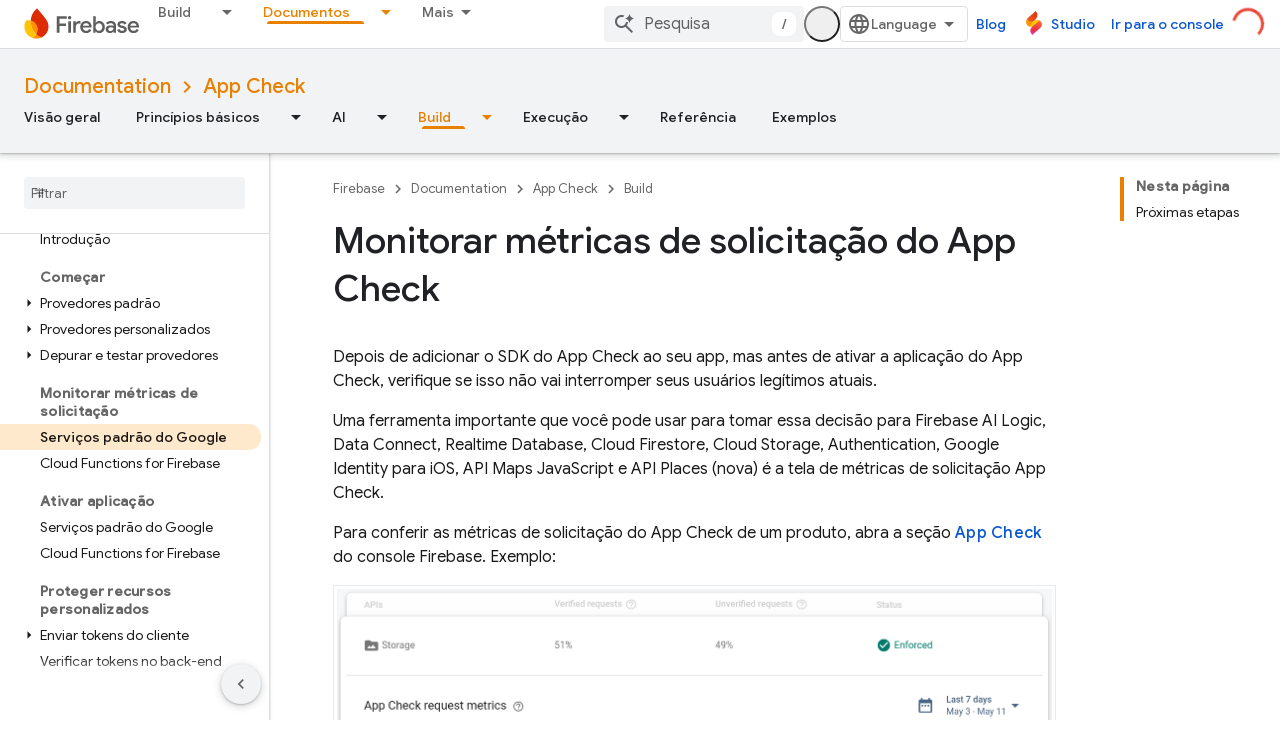

--- FILE ---
content_type: text/html; charset=UTF-8
request_url: https://feedback-pa.clients6.google.com/static/proxy.html?usegapi=1&jsh=m%3B%2F_%2Fscs%2Fabc-static%2F_%2Fjs%2Fk%3Dgapi.lb.en.2kN9-TZiXrM.O%2Fd%3D1%2Frs%3DAHpOoo_B4hu0FeWRuWHfxnZ3V0WubwN7Qw%2Fm%3D__features__
body_size: 76
content:
<!DOCTYPE html>
<html>
<head>
<title></title>
<meta http-equiv="X-UA-Compatible" content="IE=edge" />
<script type="text/javascript" nonce="-gtbOyTxTKUWGiPvINiXiA">
  window['startup'] = function() {
    googleapis.server.init();
  };
</script>
<script type="text/javascript"
  src="https://apis.google.com/js/googleapis.proxy.js?onload=startup" async
  defer nonce="-gtbOyTxTKUWGiPvINiXiA"></script>
</head>
<body>
</body>
</html>


--- FILE ---
content_type: text/javascript
request_url: https://www.gstatic.cn/devrel-devsite/prod/v3df8aae39978de8281d519c083a1ff09816fe422ab8f1bf9f8e360a62fb9949d/firebase/js/devsite_devsite_sitemask_module__pt_br.js
body_size: -866
content:
(function(_ds){var window=this;var b8=class extends _ds.Lm{static get observedAttributes(){return["visible"]}constructor(){super();this.eventHandler=new _ds.u}connectedCallback(){this.eventHandler.listen(document.body,"devsite-sitemask-show",()=>{this.show()});this.eventHandler.listen(document.body,"keydown",a=>{a.key==="Escape"&&this.hasAttribute("visible")&&(a.preventDefault(),a.stopPropagation(),this.hide())});this.eventHandler.listen(document.body,"devsite-sitemask-hide",()=>{this.hide()});this.eventHandler.listen(this,"click",
()=>{this.hide()})}attributeChangedCallback(a,b,c){a==="visible"&&(c==null?this.dispatchEvent(new CustomEvent("devsite-sitemask-hidden",{bubbles:!0})):this.dispatchEvent(new CustomEvent("devsite-sitemask-visible",{bubbles:!0})))}disconnectedCallback(){_ds.D(this.eventHandler)}show(){this.setAttribute("visible",this.getAttribute("visible")||"")}hide(){this.removeAttribute("visible")}};b8.prototype.hide=b8.prototype.hide;b8.prototype.show=b8.prototype.show;b8.prototype.disconnectedCallback=b8.prototype.disconnectedCallback;
b8.prototype.attributeChangedCallback=b8.prototype.attributeChangedCallback;b8.prototype.connectedCallback=b8.prototype.connectedCallback;try{customElements.define("devsite-sitemask",b8)}catch(a){console.warn("Unrecognized DevSite custom element - DevsiteSitemask",a)};})(_ds_www);


--- FILE ---
content_type: text/javascript
request_url: https://www.gstatic.cn/devrel-devsite/prod/v3df8aae39978de8281d519c083a1ff09816fe422ab8f1bf9f8e360a62fb9949d/firebase/js/devsite_devsite_openid_badge_awarded_module__pt_br.js
body_size: -867
content:
(function(_ds){var window=this;var Lva=function(a){const b=a.Gk,c=a.vf;var d=a.qc;const e=a.badgePath,f=a.Hk,g=a.Fk,h=a.currentTierCount,k=a.isNewTier,l=a.Kb,m=a.nextPlaylistUrl,n=a.jj,r=a.Zl,q=a.zn,z=a.Ki,G=a.dismissBtn,L=a.redeemAnotherBtn,N=a.hideButtons,R=a.Yl,P=a.qm,Z=a.sharing,qa=a.staticPath,T=a.Tq,ca=a.eventsNumber,ka=a.ud,Ra=a.vd,pb=a.kc,Cb=a.Ee,xa=a.dismissButton,Ma=a.Ob,Sa=a.buttonUrl;a=a.gm;const E=_ds.U(_ds.fD(),'<div class="card"><div class="spinner-container"><devsite-spinner size="64"></devsite-spinner></div><div class="card-content"><div class="content-container"><div class="text-container"><div class="completed-title">');
d?k?(d='Voc\u00ea atingiu um novo marco: <span class="badge-name">'+_ds.Q(d)+"</span>!",_ds.V(E,d)):g?ca===1?(d='Voc\u00ea ganhou um selo de <span class="badge-name">'+_ds.Q(d)+"</span>!",_ds.V(E,d)):ca>1?(d='Voc\u00ea ganhou mais um selo de <span class="badge-name">'+_ds.Q(d)+"</span>!",_ds.V(E,d)):(d='Voc\u00ea ganhou o selo <span class="badge-name">'+_ds.Q(d)+"</span>!",_ds.V(E,d)):(d='Falta pouco para voc\u00ea conquistar o selo <span class="badge-name">'+_ds.Q(d)+"</span>.",_ds.V(E,d)):k?_ds.V(E,
"Parab\u00e9ns! Voc\u00ea atingiu um novo marco."):g?_ds.V(E,"Parab\u00e9ns! Voc\u00ea conquistou um novo selo!"):_ds.V(E,"Falta pouco para voc\u00ea conquistar um novo selo.");_ds.U(E,"</div>");n?(_ds.U(E,'<div class="claim-badge-text">'),_ds.V(E,"Resgate o selo no Perfil do Desenvolvedor do Google."),_ds.U(E,"</div>")):r?(_ds.U(E,'<div class="sign-in-text">'),_ds.V(E,"Fa\u00e7a login para resgatar seu selo."),_ds.U(E,"</div>")):z?(_ds.U(E,'<div class="create-profile-text">'),_ds.V(E,"Crie um perfil para resgatar seu selo."),
_ds.U(E,"</div>")):R?_ds.U(_ds.V(_ds.U(E,'<div class="not-eligible-text">'),_ds.Q(pb)),"</div>"):(_ds.U(E,'<div class="completed-text">'),a?_ds.U(E,_ds.Q(a)):k?_ds.V(E,"O marco foi adicionado ao seu perfil."):g?ca>1?_ds.V(E,"A conquista foi adicionada ao seu perfil."):_ds.V(E,"O selo foi adicionado ao seu perfil."):_ds.V(E,"\u00c9 poss\u00edvel acompanhar o progresso do selo conquistado no seu perfil."),_ds.U(E,"</div>"));_ds.V(_ds.U(E,'</div><div class="illustration-container"><img alt="Icon representing the granted badge" class="badge-icon '+
(g?"":"incomplete")+'" src="'+_ds.S(_ds.ZC(b))+'">'+(c?'<img alt="Badge animation background" class="badge-animation" src="'+_ds.S(_ds.ZC(c))+'">':"")+(ca>0?'<div class="badge-icon-counter">'+_ds.AC(_ds.Xw(ca))+"</div>":h?'<div class="badge-icon-counter">'+_ds.AC(_ds.Xw(h))+"+</div>":"")+"</div></div>"),P?_ds.U(_ds.V(_ds.U(_ds.fD(),'<div class="profile-creation-container"><p>'+_ds.Q(ka)+'</p><div class="profile-creation-container-email-options"><div class="profile-creation-container-email-option"><input type="checkbox" id="profile-creation-emails-googledev"><label for="profile-creation-emails-googledev">'+
_ds.Q(Ra)+"</label></div></div><p>"),_ds.Q(Cb)),"</p></div>"):"");N||(_ds.U(E,'<div class="buttons-container"><div class="buttons sharing">'),Z&&(_ds.U(E,"<span>"),_ds.V(E,"Compartilhar"),_ds.U(E,'</span><div class="share-buttons-container"><button class="share-twitter gc-analytics-event" data-category="share badge" data-action="twitter" data-label="'+_ds.S(e)+'"><img src="'+_ds.S(_ds.ZC(qa))+'/images/share_twitter.svg" alt="Twitter"></button><button class="share-facebook gc-analytics-event" data-category="share badge" data-action="facebook" data-label="'+
_ds.S(e)+'"><img src="'+_ds.S(_ds.ZC(qa))+'/images/share_facebook.svg" alt="Facebook"></button><button class="share-linkedin gc-analytics-event" data-category="share badge" data-action="linkedin" data-label="'+_ds.S(e)+'"><img src="'+_ds.S(_ds.ZC(qa))+'/images/share_linkedin.svg" alt="LinkedIn"></button>'+(f?'<a href="'+_ds.S(_ds.XC(f))+'" class="share-link gc-analytics-event" data-category="share badge" data-action="link" data-label="'+_ds.S(f)+'" target="_blank"><i class="material-icons">link</i></a>':
"")+"</div>")),_ds.U(E,'</div><div class="buttons actions">'),m&&(_ds.U(E,'<a href="'+_ds.S(_ds.XC(m))+'" class="button return-to-playlist-button gc-analytics-event" data-category="next_pathway" data-action="badge card click" data-label="'+_ds.S(m)+'">'),_ds.V(E,"Pr\u00f3ximo m\u00f3dulo do Programa de treinamentos"),_ds.U(E,"</a>")),l&&(_ds.U(E,'<a href="'+_ds.S(_ds.XC(l))+'" class="button return-to-playlist-button gc-analytics-event" data-category="next_pathway" data-action="badge card click" data-label="'+
_ds.S(l)+'">'),_ds.V(E,"Voltar para o Programa de treinamentos"),_ds.U(E,"</a>")),n?(_ds.U(E,'<a class="button button-primary claim-badge-button">'),_ds.V(E,"Reivindicar meu selo"),_ds.U(E,"</a>")):r?(_ds.U(E,'<a class="button button-primary sign-in-button" href="#">'),_ds.V(E,"Fazer login"),_ds.U(E,"</a>")):z?(P?_ds.U(E,'<button class="button button-primary finish-creating-profile-button">'):_ds.U(E,'<button class="button button-primary create-profile-button">'),_ds.V(E,"Criar perfil"),_ds.U(E,"</button>")):
R?(_ds.U(E,'<a class="button button-primary change-account-button" href="#">'),_ds.V(E,"Alterar conta"),_ds.U(E,"</a>")):Ma&&Sa?_ds.U(E,'<a class="button button-primary view-profile-button" href="'+_ds.S(_ds.XC(Sa))+'"'+(T?' target="_blank"':"")+">"+_ds.Q(Ma)+"</a>"):(_ds.U(E,'<a class="button button-primary view-profile-button" href="'+_ds.S(_ds.XC(q))+'"'+(T?' target="_blank"':"")+">"),_ds.V(E,"Ver perfil"),_ds.U(E,"</a>")),G&&(_ds.U(E,'<button class="button dismiss"><div class="dismiss-text">'+
_ds.Q(xa)+'</div><div class="next-badge-text" hidden>'),_ds.V(E,"Pr\u00f3ximo selo"),_ds.U(E,'</div><div class="more-badges-marker" hidden></div></button>')),L&&(_ds.U(E,'<button class="button redeem-another">'),_ds.V(E,"Resgatar outro selo"),_ds.U(E,"</button>")),_ds.U(E,"</div></div>"));_ds.U(E,"</div></div>");return E},Mva=function(a){var b=a.qc;a='<devsite-dialog class="devsite-claim-badge-dialog"><div class="qr-code-container"></div><div class="redeem-code-section"><div class="redeem-code-title">C\u00f3digo do selo</div><div class="redeem-code">'+
(_ds.Q(a.redeemCode)+'</div></div><div class="text-container"><div class="completed-title">');b='Resgate o selo <span class="badge-name">'+_ds.Q(b)+"</span>.";a=a+b+"</div>Leia o QR code com a c\u00e2mera do seu smartphone para resgatar o selo no Perfil do Desenvolvedor do Google.";a+='</div><div class="buttons-container"><button class="close-dialog-button">Close</button></div></devsite-dialog>';return(0,_ds.O)(a)},Nva=function(a){a=a.reason;let b='<div class="card"><div class="card-content"><div class="content-container"><div class="text-container"><div class="completed-title">';
b=a?b+_ds.Q(a):b+"Ocorreu um erro ao exibir o selo que voc\u00ea ganhou.";return(0,_ds.O)(b+'</div></div></div><div class="buttons-container"><div class="buttons"></div><div class="buttons actions"><button class="button button-primary error-try-again-button">Tente novamente.</button></div></div></div></div>')};var Pva=async function(a){a.eventHandler.listen(a,"click",async b=>{const c=await _ds.v(),d=b.target;if(d==null?0:d.matches(".sign-in-button"))b.preventDefault(),b.stopPropagation(),await c.signIn();else if(d==null?0:d.matches(".claim-badge-button"))b.preventDefault(),b.stopPropagation(),Ova(a);else if(d==null?0:d.matches(".redeem-another"))b.preventDefault(),b.stopPropagation(),document.location.reload();else if(d==null?0:d.matches(".error-try-again-button"))b.preventDefault(),b.stopPropagation(),
await a.j.schedule(()=>{g5(a,!1)},()=>{h5(a)})})},Qva=async function(a){await a.j.schedule(()=>{g5(a,!0)},()=>{h5(a)})},g5=async function(a,b){var c=await _ds.v();const {url:d,awardUrl:e,dismissBtn:f,hideButtons:g,imageUrl:h,nextPlaylistUrl:k,redeemAnotherBtn:l,path:m,shareDescription:n,title:r,complete:q,isNewTier:z,currentTierCount:G,eventsNumber:L,awardDescription:N,awardButton:R}=await Rva(a);var P;const Z=(P=a.getAttribute("return-uri"))!=null?P:"";P="";try{P=(new URL(`${c.getStaticPath(!1)}${"/images/badge-award-animation.gif"}`)).href}catch(T){}c=
{Zl:!1,jj:!1,Ki:!1,Yl:!1,qc:r,Hk:e,Gk:h,vf:P,badgePath:m,Fk:q,currentTierCount:G,isNewTier:z,sharing:!1,Ly:n,nextPlaylistUrl:k,Kb:Z,dismissBtn:f,redeemAnotherBtn:l,hideButtons:g,url:d,zn:"/profile",qm:"",staticPath:c.getStaticPath(!1),Tq:!1,eventsNumber:L!=null?L:0,ud:"S\u00f3 mais uma coisa! Voc\u00ea quer receber e-mails do programa Google Developers sobre novos recursos, eventos, selos, conte\u00fados e oportunidades de pesquisa?",vd:"Eu quero!",kc:_ds.Tg('Esta conta n\u00e3o est\u00e1 qualificada para o programa Google Developers. Entre em contato com seu administrador. <a href="https://developers.google.com/profile/help/faq#why_am_i_unable_to_create_a_profile_with_my_google_workspace_account" target="_blank">Saiba mais</a>.'),
Ee:_ds.Tg('Ao participar do programa Google Developers, voc\u00ea concorda com a\n  <a class="content-policy" href="https://developers.google.com/profile/content-policy">pol\u00edtica de conte\u00fado</a>. Os <a href="https://policies.google.com/terms">\n  Termos de Servi\u00e7o</a> e a <a href="https://policies.google.com/privacy">Pol\u00edtica de Privacidade</a>\n  do Google se aplicam ao uso deste servi\u00e7o. O nome na sua Conta do Google e os\n  interesses que voc\u00ea selecionou v\u00e3o ser usados no perfil do programa Google Developers.\n  Seu nome vai aparecer nos lugares em que voc\u00ea colabora e poder\u00e1 ser mudado a qualquer momento.'),
dismissButton:"Dispensar",Ob:R==null?void 0:R.label,buttonUrl:R==null?void 0:R.url,gm:N};if(_ds.Ho()&&(c.jj=!0,!a.getAttribute("redeem-code"))){_ds.rt(a,Nva,{reason:"In Kiosk mode: No redeem code has been provided. Make sure you pass it using the redeem-code attribute."});return}a.awarded||(a.awarded=!0,a.Ba({category:"badge",action:"awarded",label:r||""}));_ds.rt(a,Lva,c);(c=a.querySelector(".dismiss"))&&a.eventHandler.listen(c,"click",()=>{_ds.NQ(a.j)});a.eventHandler.listen(a,"devsite-badge-awarded-stack-num-changed",
T=>{T=T.getBrowserEvent();var ca;T=(T==null?void 0:(ca=T.detail)==null?void 0:ca.Mq)||0;var ka=a.querySelector(".dismiss");ca=a.querySelector(".view-profile-button");const Ra=ka==null?void 0:ka.querySelector(".next-badge-text"),pb=ka==null?void 0:ka.querySelector(".dismiss-text");ka=ka==null?void 0:ka.querySelector(".more-badges-marker");ca&&(ca.hidden=T!==0);pb&&(pb.hidden=T!==0,pb.classList.toggle("button-primary",!!T));Ra&&(Ra.hidden=T===0);ka&&(ka.innerText=`${T}`,ka.hidden=T===0)});b&&await a.preloadImages();
a.dispatchEvent(new CustomEvent("running",{bubbles:!0}));a.removeAttribute("loading");if(b=a.querySelector(".badge-animation"))b.src=`${b.getAttribute("src")}`;let qa;(qa=a.querySelector(".illustration-container"))==null||qa.classList.add("show","animate")},h5=function(a){a.dispatchEvent(new CustomEvent("devsite-badge-awarded-dismissed",{bubbles:!0}))},Ova=function(a){var b=a.getAttribute("redeem-code");a.dialog=_ds.tt(Mva,{qc:a.qc,redeemCode:b!=null?b:""});var c=_ds.Bo("/redeem");b&&c.searchParams.set("code",
b);(b=a.dialog.querySelector(".qr-code-container"))&&new _ds.wy(b,{text:c.toString(),width:300,height:300,Lg:"#000000",Bf:"#ffffff",vp:0});(c=a.dialog.querySelector(".close-dialog-button"))&&a.eventHandler.listen(c,"click",()=>{let e;(e=a.dialog)==null||e.removeAttribute("open")});a.appendChild(a.dialog);let d;(d=a.dialog)==null||d.setAttribute("open","")},Rva=async function(a){var b;const c=await _ds.Lw((b=a.getAttribute("badge-url"))!=null?b:"");var d;b=(d=await Sva(a))!=null?d:"";d=a.getAttribute("badge-complete")!==
"false";const e=Number(a.getAttribute("badge-count"))||0,f=a.getAttribute("is-new-tier")==="true";var g;const h=(g=a.getAttribute("badge-share-title"))!=null?g:"";var k;g=(k=a.getAttribute("badge-share-description"))!=null?k:"";var l;k=(l=a.getAttribute("next-playlist-url"))!=null?l:"";l=a.hasAttribute("dismiss");const m=a.hasAttribute("redeem-another"),n=a.hasAttribute("hide-buttons"),r=_ds.C().href;var q;const z=(q=a.getAttribute("redeem-code"))!=null?q:"";q=_ds.C();q=`${q.origin}${q.pathname}`;
const G=Number(a.getAttribute("events-number"));var L;const N=(L=a.getAttribute("badge-award-description"))!=null?L:"";L=void 0;const R=a.getAttribute("badge-award-button-label"),P=a.getAttribute("badge-award-button-url");R&&P&&(L={label:R,url:P});return{awardedBy:q,url:c,awardUrl:r,dismissBtn:l,displayCount:0,hideButtons:n,imageUrl:b,nextPlaylistUrl:k,redeemAnotherBtn:m,path:a.badgePath,shareDescription:g,shareTitle:h,title:a.qc,complete:d,isNewTier:f,currentTierCount:e,redeemCode:z,eventsNumber:G,
awardDescription:N,awardButton:L}},Sva=async function(a){const b=await _ds.v();a=await _ds.Lw(a.getAttribute("badge-icon-url")||`${b.getStaticPath(!0)}${"/images/quiz-icon.png"}`);return(await _ds.Mw(a)).href},Tva=class extends _ds.Lm{constructor(){super(["devsite-dialog","devsite-spinner"]);this.awarded=!1;this.eventHandler=new _ds.u(this);this.dialog=null;this.j=new _ds.OQ("system","devsite-openid-badge-awarded");Pva(this)}connectedCallback(){Qva(this)}disconnectedCallback(){_ds.D(this.eventHandler);
this.j.cancel()}get qc(){let a;return(a=this.getAttribute("badge-name"))!=null?a:""}get badgePath(){let a;return(a=this.getAttribute("badge-path"))!=null?a:""}async preloadImages(){const a=this.querySelector(".badge-icon"),b=this.querySelector(".badge-animation"),c=[];if(a&&a.src){const d=new _ds.Ah;this.eventHandler.listen(a,"load",()=>{d.resolve()});this.eventHandler.listen(a,"error",()=>{d.reject()});c.push(d.promise)}if(b&&b.src){const d=new _ds.Ah;this.eventHandler.listen(b,"load",()=>{d.resolve()});
this.eventHandler.listen(b,"error",()=>{d.reject()});c.push(d.promise)}try{await Promise.all(c)}catch(d){}}};try{customElements.define("devsite-openid-badge-awarded",Tva)}catch(a){console.warn("Unrecognized DevSite custom element - DevsiteOpenidBadgeAwarded",a)};})(_ds_www);


--- FILE ---
content_type: text/javascript
request_url: https://www.gstatic.cn/devrel-devsite/prod/v3df8aae39978de8281d519c083a1ff09816fe422ab8f1bf9f8e360a62fb9949d/firebase/js/devsite_devsite_appearance_selector_module__pt_br.js
body_size: -854
content:
(function(_ds){var window=this;var Qoa=_ds.MA([':host{display:block;position:relative;z-index:10}:is(button,input,ul,li){all:unset}.toggle,label{cursor:pointer}.toggle{border-radius:18px;color:var(--devsite-appearance-selector-toggle-color,var(--devsite-secondary-text-color));display:grid;height:36px;place-content:center;visibility:visible;width:36px}.toggle:is(:hover,:focus){background:var(--devsite-appearance-selector-toggle-background-hover,var(--devsite-header-link-background-hover,var(--devsite-background-3)))}.menu{background:var(--devsite-appearance-selector-menu-background,var(--devsite-background-1));border:var(--devsite-list-border,var(--devsite-secondary-border));border-radius:var(--devsite-list-border-radius,2px);box-shadow:0 1px 2px 0 var(--devsite-elevation-key-shadow-color),0 2px 6px 2px var(--devsite-elevation-ambient-shadow-color);left:0;list-style:none;padding:8px 0;position:absolute;top:36px;-webkit-transform:var(--devsite-appearance-selector-menu-transform);transform:var(--devsite-appearance-selector-menu-transform)}[hidden]{display:none}label{-webkit-box-align:center;-moz-box-align:center;-ms-flex-align:center;-webkit-align-items:center;align-items:center;color:var(--devsite-appearance-selector-menu-color,var(--devsite-secondary-text-color));display:-webkit-box;display:-webkit-flex;display:-moz-box;display:-ms-flexbox;display:flex;font-size:14px;outline:0;padding-block:12px;padding-inline:16px;white-space:nowrap}input:focus+label,label:hover{background:var(--devsite-appearance-selector-menu-background-hover,var(--devsite-background-3))}input:checked+label,input:checked+label:before{background:var(--devsite-appearance-selector-menu-background-selected,var(--devsite-item-background-selected,var(--devsite-background-3)));font-weight:var(--devsite-item-font-weight-selected,500)}label:before{color:var(--devsite-appearance-selector-menu-color,var(--devsite-secondary-text-color));margin-inline:0 8px}:is([data-appearance],[for]):before{-webkit-font-feature-settings:"liga";-moz-font-feature-settings:"liga";font-feature-settings:"liga";-moz-osx-font-smoothing:grayscale;-webkit-font-smoothing:antialiased;text-rendering:optimizeLegibility;word-wrap:normal;font:normal normal normal 24px/24px Material Icons;text-transform:none}:is([data-appearance=dark],[for=dark]):before{content:"dark_mode"}:is([data-appearance=light],[for=light]):before{content:"light_mode"}:is([data-appearance=device],[for=device]):before{content:"brightness_medium"}']);var s_=[{label:"Tema claro",value:"light"},{label:"Tema escuro",value:"dark"},{label:"Padr\u00e3o do dispositivo",value:"device"}],Roa=async function(a){const b=await _ds.v(),c=await b.getStorage().get("devsite-appearance","");if(!await b.hasMendelFlagAccess("MiscFeatureFlags","enable_appearance_cookies"))return c;const d=await b.getStorage().get("devsite-appearance-cookie","");d===""&&c!==""&&(a.Ba({category:"Site-Wide Custom Events",label:"Appearance selector",action:"set cookie preference from local storage"}),
await b.getStorage().set("devsite-appearance-cookie","",c),await b.getStorage().remove("devsite-appearance",""));return d||c},t_=function(a){_ds.cr(a.o,a.preference);a.dispatchEvent(new CustomEvent("devsite-appearance-updated",{detail:{preference:a.preference},bubbles:!0}))},u_=async function(a,b){var c=b.label;b=b.value;if(a.label!==c||a.preference!==b)a.label=c,a.preference=b,t_(a),c=await _ds.v(),await c.hasMendelFlagAccess("MiscFeatureFlags","enable_appearance_cookies")?await c.getStorage().set("devsite-appearance-cookie",
"",a.preference):await c.getStorage().set("devsite-appearance","",a.preference),a.Ba({category:"Site-Wide Custom Events",label:"Appearance selector",action:`change to ${a.preference} preference`}),a.open=!1},Soa=function(a){const b=e=>{e.target!==a&&(a.open=!1,d())};a.eventHandler.listen(document.body,"click",b);const c=e=>{e.key==="Escape"&&(a.open=!1,a.toggle.focus(),d())};a.eventHandler.listen(document.body,"keydown",c);const d=()=>{a.eventHandler.unlisten(document.body,"click",b);a.eventHandler.unlisten(document.body,
"keydown",c)}},v_=class extends _ds.eC{static get styles(){return Qoa}constructor(){super();this.o=new _ds.dr;this.eventHandler=new _ds.u;this.ma=[];this.label="";this.open=!1;this.preference="light";this.ma=s_.map(a=>a.value)}connectedCallback(){super.connectedCallback();_ds.ar(this.o)}disconnectedCallback(){super.disconnectedCallback();_ds.D(this.eventHandler);_ds.D(this.o.eventHandler)}async m(){let a=await Roa(this),b;((b=this.ma)==null?0:b.includes(a))||(a="light");this.preference=a;this.eventHandler.listen(document.body,
"devsite-content-updated",()=>{_ds.cr(this.o,this.preference)});let c;this.label=((c=s_.find(d=>d.value===this.preference))==null?void 0:c.label)||"Tema claro";t_(this)}async ea(){if(this.open=!this.open){await this.j;const b=this.Ae.querySelector(".menu");if(b){b.style.setProperty("--devsite-appearance-selector-menu-transform","translate3d(0, 0, 0)");const {x:d,width:e}=b.getBoundingClientRect();var a=document.documentElement.getAttribute("dir")==="rtl";const f=this.Ae.querySelector(".toggle");if(f){let g=
0;a&&d<0?g=Math.abs(d)+e+((f==null?void 0:f.getBoundingClientRect().x)||0):!a&&window.innerWidth-(d+e)<0&&(a=(f==null?void 0:f.getBoundingClientRect().x)+(f==null?void 0:f.getBoundingClientRect().width),g=d+e-a);b.style.setProperty("--devsite-appearance-selector-menu-transform",`translate3d(-${g}px, 0, 0)`)}}let c;(c=this.Ae.querySelector("[checked]"))==null||c.focus();Soa(this)}}render(){const a=`${"Apar\u00eancia"}: ${this.label}`;return(0,_ds.M)` <button
        type="button"
        aria-controls="menu"
        aria-haspopup="true"
        aria-label="${a}"
        class="toggle"
        data-appearance="${this.preference}"
        data-title="${a}"
        @click="${this.ea}"></button>
      <ul class="menu" role="dialog" id="menu" ?hidden=${!this.open}>
        ${s_.map(b=>{const c=b.value;return(0,_ds.M)` <li>
            <label
              for="${c}"
              @click="${()=>void u_(this,b)}">
              <input
                type="radio"
                name="appearance"
                id="${c}"
                value="${c}"
                @keydown="${d=>{d.key==="Enter"&&u_(this,b)}}"
                ?checked="${c===this.preference}" />
              ${b.label}
            </label>
          </li>`})}
      </ul>`}};_ds.w([_ds.H(),_ds.x("design:type",Object)],v_.prototype,"label",void 0);_ds.w([_ds.H(),_ds.x("design:type",Object)],v_.prototype,"open",void 0);_ds.w([_ds.H(),_ds.x("design:type",Object)],v_.prototype,"preference",void 0);_ds.w([_ds.ht("button"),_ds.x("design:type",HTMLButtonElement)],v_.prototype,"toggle",void 0);try{customElements.define("devsite-appearance-selector",v_)}catch(a){console.warn("Unrecognized DevSite custom element - DevsiteAppearanceSelector",a)};})(_ds_www);
